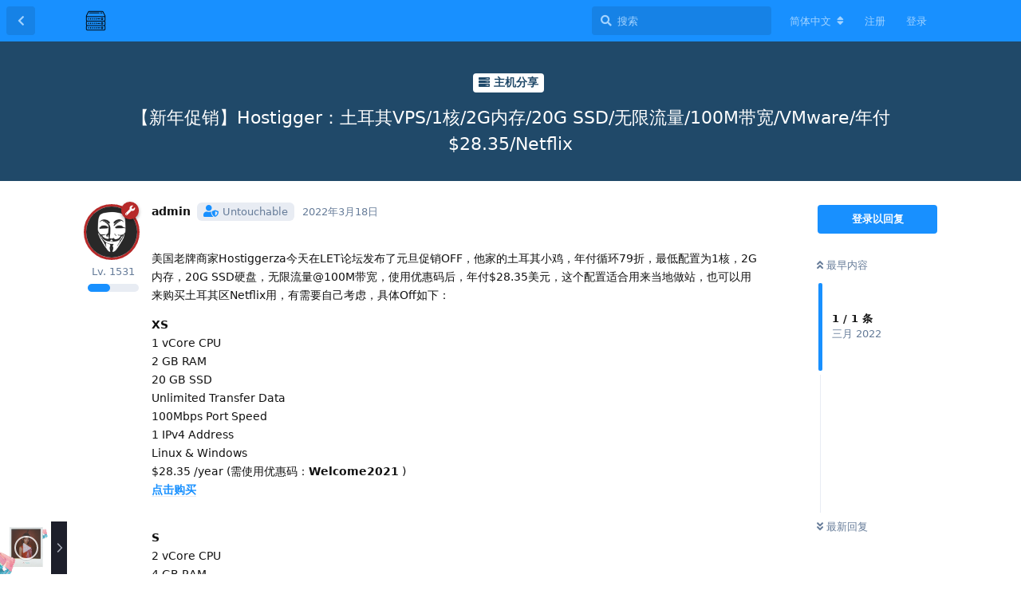

--- FILE ---
content_type: text/html; charset=utf-8
request_url: https://talk.gtk.pw/d/298-hostiggervps12g20g-ssd100mvmware2835netflix
body_size: 7941
content:
<!doctype html>
<html  dir="ltr"        lang="zh-Hans" >
    <head>
        <meta charset="utf-8">
        <title>【新年促销】Hostigger：土耳其VPS/1核/2G内存/20G SSD/无限流量/100M带宽/VMware/年付$28.35/Netflix - EV的讨论版</title>

        <link rel="stylesheet" href="https://talk.gtk.pw/assets/forum.css?v=2c9405a0">
<link rel="canonical" href="https://talk.gtk.pw/d/298-hostiggervps12g20g-ssd100mvmware2835netflix">
<link rel="preload" href="https://talk.gtk.pw/assets/forum.css?v=2c9405a0" as="style">
<link rel="preload" href="https://talk.gtk.pw/assets/forum.js?v=880a75ea" as="script">
<link rel="preload" href="https://talk.gtk.pw/assets/forum-zh-Hans.js?v=e5848b45" as="script">
<link rel="preload" href="https://talk.gtk.pw/assets/fonts/fa-solid-900.woff2" as="font" type="font/woff2" crossorigin="">
<link rel="preload" href="https://talk.gtk.pw/assets/fonts/fa-regular-400.woff2" as="font" type="font/woff2" crossorigin="">
<meta name="viewport" content="width=device-width, initial-scale=1, maximum-scale=1, minimum-scale=1">
<meta name="description" content="美国老牌商家Hostiggerza今天在LET论坛发布了元旦促销OFF，他家的土耳其小鸡，年付循环79折，最低配置为1核，2G内存，20G SSD硬盘，无限流量@100M带宽，使用优惠码后，年付$28.35美元，这个配置适合用来当地做站，也可以用来购买土耳其区Netflix用，有需要自己考虑，具体Off如下：...">
<meta name="theme-color" content="#1890ff">
<meta name="application-name" content="EV的讨论版">
<meta name="robots" content="index, follow">
<meta name="twitter:card" content="summary_large_image">
<meta name="twitter:image" content="https://www.zhujizixun.com/wp-content/uploads/2020/11/hostigger-1024x653.jpg">
<meta name="twitter:title" content="【新年促销】Hostigger：土耳其VPS/1核/2G内存/20G SSD/无限流量/100M带宽/VMware/年付$28.35/Netflix">
<meta name="article:published_time" content="2022-03-18T14:33:54+00:00">
<meta name="twitter:description" content="美国老牌商家Hostiggerza今天在LET论坛发布了元旦促销OFF，他家的土耳其小鸡，年付循环79折，最低配置为1核，2G内存，20G SSD硬盘，无限流量@100M带宽，使用优惠码后，年付$28.35美元，这个配置适合用来当地做站，也可以用来购买土耳其区Netflix用，有需要自己考虑，具体Off如下：...">
<meta name="twitter:url" content="https://talk.gtk.pw/d/298-hostiggervps12g20g-ssd100mvmware2835netflix">
<link rel="shortcut icon" href="https://talk.gtk.pw/assets/favicon-fbsk2kys.png">
<meta property="og:site_name" content="EV的讨论版">
<meta property="og:type" content="article">
<meta property="og:image" content="https://www.zhujizixun.com/wp-content/uploads/2020/11/hostigger-1024x653.jpg">
<meta property="og:title" content="【新年促销】Hostigger：土耳其VPS/1核/2G内存/20G SSD/无限流量/100M带宽/VMware/年付$28.35/Netflix">
<meta property="og:description" content="美国老牌商家Hostiggerza今天在LET论坛发布了元旦促销OFF，他家的土耳其小鸡，年付循环79折，最低配置为1核，2G内存，20G SSD硬盘，无限流量@100M带宽，使用优惠码后，年付$28.35美元，这个配置适合用来当地做站，也可以用来购买土耳其区Netflix用，有需要自己考虑，具体Off如下：...">
<meta property="og:url" content="https://talk.gtk.pw/d/298-hostiggervps12g20g-ssd100mvmware2835netflix">
<script type="application/ld+json">[{"@context":"http:\/\/schema.org","@type":"QAPage","publisher":{"@type":"Organization","name":"EV\u7684\u8ba8\u8bba\u7248","url":"https:\/\/talk.gtk.pw","description":"EV\u7684\u8ba8\u8bba\u7248\u662f\u4e00\u4e2a\u5728\u7ebf\u7684\u8ba8\u8bba\u7248\uff0c\u5728\u8fd9\u91cc\u5206\u4eab\u6709\u8da3\u3001\u6709\u7528\u7684\u54a8\u8be2\u5185\u5bb9\u3002","logo":"https:\/\/talk.gtk.pw\/assets\/logo-aj10neiu.png"},"image":"https:\/\/www.zhujizixun.com\/wp-content\/uploads\/2020\/11\/hostigger-1024x653.jpg","headline":"\u3010\u65b0\u5e74\u4fc3\u9500\u3011Hostigger\uff1a\u571f\u8033\u5176VPS\/1\u6838\/2G\u5185\u5b58\/20G SSD\/\u65e0\u9650\u6d41\u91cf\/100M\u5e26\u5bbd\/VMware\/\u5e74\u4ed8$28.35\/Netflix","datePublished":"2022-03-18T14:33:54+00:00","description":"\u7f8e\u56fd\u8001\u724c\u5546\u5bb6Hostiggerza\u4eca\u5929\u5728LET\u8bba\u575b\u53d1\u5e03\u4e86\u5143\u65e6\u4fc3\u9500OFF\uff0c\u4ed6\u5bb6\u7684\u571f\u8033\u5176\u5c0f\u9e21\uff0c\u5e74\u4ed8\u5faa\u73af79\u6298\uff0c\u6700\u4f4e\u914d\u7f6e\u4e3a1\u6838\uff0c2G\u5185\u5b58\uff0c20G SSD\u786c\u76d8\uff0c\u65e0\u9650\u6d41\u91cf@100M\u5e26\u5bbd\uff0c\u4f7f\u7528\u4f18\u60e0\u7801\u540e\uff0c\u5e74\u4ed8$28.35\u7f8e\u5143\uff0c\u8fd9\u4e2a\u914d\u7f6e\u9002\u5408\u7528\u6765\u5f53\u5730\u505a\u7ad9\uff0c\u4e5f\u53ef\u4ee5\u7528\u6765\u8d2d\u4e70\u571f\u8033\u5176\u533aNetflix\u7528\uff0c\u6709\u9700\u8981\u81ea\u5df1\u8003\u8651\uff0c\u5177\u4f53Off\u5982\u4e0b\uff1a...","url":"https:\/\/talk.gtk.pw\/d\/298-hostiggervps12g20g-ssd100mvmware2835netflix","mainEntity":{"@type":"Question","name":"\u3010\u65b0\u5e74\u4fc3\u9500\u3011Hostigger\uff1a\u571f\u8033\u5176VPS\/1\u6838\/2G\u5185\u5b58\/20G SSD\/\u65e0\u9650\u6d41\u91cf\/100M\u5e26\u5bbd\/VMware\/\u5e74\u4ed8$28.35\/Netflix","text":"\n\u003Cp\u003E\u003Cimg src=\"https:\/\/www.zhujizixun.com\/wp-content\/uploads\/2020\/11\/hostigger-1024x653.jpg\" title=\"\" alt=\"\"\u003E\u003Cbr\u003E\n\u7f8e\u56fd\u8001\u724c\u5546\u5bb6Hostiggerza\u4eca\u5929\u5728LET\u8bba\u575b\u53d1\u5e03\u4e86\u5143\u65e6\u4fc3\u9500OFF\uff0c\u4ed6\u5bb6\u7684\u571f\u8033\u5176\u5c0f\u9e21\uff0c\u5e74\u4ed8\u5faa\u73af79\u6298\uff0c\u6700\u4f4e\u914d\u7f6e\u4e3a1\u6838\uff0c2G\u5185\u5b58\uff0c20G SSD\u786c\u76d8\uff0c\u65e0\u9650\u6d41\u91cf@100M\u5e26\u5bbd\uff0c\u4f7f\u7528\u4f18\u60e0\u7801\u540e\uff0c\u5e74\u4ed8$28.35\u7f8e\u5143\uff0c\u8fd9\u4e2a\u914d\u7f6e\u9002\u5408\u7528\u6765\u5f53\u5730\u505a\u7ad9\uff0c\u4e5f\u53ef\u4ee5\u7528\u6765\u8d2d\u4e70\u571f\u8033\u5176\u533aNetflix\u7528\uff0c\u6709\u9700\u8981\u81ea\u5df1\u8003\u8651\uff0c\u5177\u4f53Off\u5982\u4e0b\uff1a\u003C\/p\u003E\n\n\n\u003Cp\u003E\u003Cstrong\u003EXS\u003C\/strong\u003E  \u003Cbr\u003E\n1 vCore CPU  \u003Cbr\u003E\n2 GB RAM  \u003Cbr\u003E\n20 GB SSD  \u003Cbr\u003E\nUnlimited Transfer Data  \u003Cbr\u003E\n100Mbps Port Speed  \u003Cbr\u003E\n1 IPv4 Address  \u003Cbr\u003E\nLinux &amp; Windows  \u003Cbr\u003E\n$28.35 \/year (\u9700\u4f7f\u7528\u4f18\u60e0\u7801\uff1a\u003Cstrong\u003EWelcome2021\u003C\/strong\u003E\u00a0)  \u003Cbr\u003E\n\u003Ca href=\"https:\/\/clients.hostigger.com\/?cmd=cart&amp;action=add&amp;id=3533&amp;affid=137\" rel=\"ugc noopener nofollow\" target=\"_blank\"\u003E\u003Cstrong\u003E\u70b9\u51fb\u8d2d\u4e70\u003C\/strong\u003E\u003C\/a\u003E\u003C\/p\u003E\n\n\n  \u003Cbr\u003E\n\u003Cp\u003E\u003Cstrong\u003ES\u003C\/strong\u003E  \u003Cbr\u003E\n2 vCore CPU  \u003Cbr\u003E\n4 GB RAM  \u003Cbr\u003E\n40 GB SSD  \u003Cbr\u003E\nUnlimited Transfer Data  \u003Cbr\u003E\n500Mbps Port Speed  \u003Cbr\u003E\n1 IPv4 Address &amp; \/128 IPv6  \u003Cbr\u003E\nLinux &amp; Windows  \u003Cbr\u003E\n$47.31 \/year (\u9700\u4f7f\u7528\u4f18\u60e0\u7801\uff1a\u003Cstrong\u003EWelcome2021\u003C\/strong\u003E\u00a0)  \u003Cbr\u003E\n\u003Ca href=\"https:\/\/clients.hostigger.com\/?cmd=cart&amp;action=add&amp;id=3534&amp;affid=137\" rel=\"ugc noopener nofollow\" target=\"_blank\"\u003E\u003Cstrong\u003E\u70b9\u51fb\u8d2d\u4e70\u003C\/strong\u003E\u003C\/a\u003E\u003C\/p\u003E\n\n\n  \u003Cbr\u003E\n\u003Cp\u003E\u003Cstrong\u003EM\u003C\/strong\u003E  \u003Cbr\u003E\n2 vCore CPU  \u003Cbr\u003E\n6 GB RAM  \u003Cbr\u003E\n60 GB SSD  \u003Cbr\u003E\nUnlimited Transfer Data  \u003Cbr\u003E\n100Mbps Port Speed  \u003Cbr\u003E\n1 IPv4 Address &amp; \/128 IPv6  \u003Cbr\u003E\nLinux &amp; Windows  \u003Cbr\u003E\n$66.27 \/year (\u9700\u4f7f\u7528\u4f18\u60e0\u7801\uff1a\u003Cstrong\u003EWelcome2021\u003C\/strong\u003E\u00a0)  \u003Cbr\u003E\n\u003Ca href=\"https:\/\/clients.hostigger.com\/?cmd=cart&amp;action=add&amp;id=3535&amp;affid=137\" rel=\"ugc noopener nofollow\" target=\"_blank\"\u003E\u003Cstrong\u003E\u70b9\u51fb\u8d2d\u4e70\u003C\/strong\u003E\u003C\/a\u003E\u003C\/p\u003E\n\n\n\u003Ch4\u003E\u003Cstrong\u003ELOOKING GLASS:\u003C\/strong\u003E\u003C\/h4\u003E\n\n\n\u003Cp\u003E\u571f\u8033\u5176\uff0c\u4f0a\u65af\u5766\u5e03\u5c14  \u003Cbr\u003E\nTest IP: 185.219.135.4  \u003Cbr\u003E\n\u8377\u5170\uff0c\u963f\u59c6\u65af\u7279\u4e39  \u003Cbr\u003E\nTest IP: 185.229.243.131  \u003Cbr\u003E\n\u7f8e\u56fd\uff0c\u582a\u8428\u65af  \u003Cbr\u003E\nTest IP: 185.202.172.4\u003C\/p\u003E\n\n\n","dateCreated":"2022-03-18T14:33:54+00:00","author":{"@type":"Person","name":"admin"},"answerCount":0}},{"@context":"http:\/\/schema.org","@type":"BreadcrumbList","itemListElement":{"@type":"ListItem","name":"\u4e3b\u673a\u5206\u4eab","item":"https:\/\/talk.gtk.pw\/t\/server","position":1}},{"@context":"http:\/\/schema.org","@type":"WebSite","url":"https:\/\/talk.gtk.pw\/","potentialAction":{"@type":"SearchAction","target":"https:\/\/talk.gtk.pw\/?q={search_term_string}","query-input":"required name=search_term_string"}}]</script>
<link rel='manifest' href='/webmanifest'>
<meta name='apple-mobile-web-app-capable' content='yes'>
<meta id='apple-style' name='apple-mobile-web-app-status-bar-style' content='default'>
<meta id='apple-title' name='apple-mobile-web-app-title' content=''>
<link id='apple-icon-256' rel='apple-touch-icon' sizes='256x256' href='https://talk.gtk.pw/assets/pwa-icon-256x256-nc0gtnfk.png'>
<link id='apple-icon-512' rel='apple-touch-icon' sizes='512x512' href='https://talk.gtk.pw/assets/pwa-icon-512x512-g9vbyedr.png'>
    </head>

    <body>
        <!-- Global site tag (gtag.js) - Google Analytics -->
<script async src="https://www.googletagmanager.com/gtag/js?id=G-7N3K5NYGGL"></script>
<script>
  window.dataLayer = window.dataLayer || [];
  function gtag(){dataLayer.push(arguments);}
  gtag('js', new Date());

  gtag('config', 'G-7N3K5NYGGL');
</script>

<div id="app" class="App">

    <div id="app-navigation" class="App-navigation"></div>

    <div id="drawer" class="App-drawer">

        <header id="header" class="App-header">
            <div id="header-navigation" class="Header-navigation"></div>
            <div class="container">
                <h1 class="Header-title">
                    <a href="https://talk.gtk.pw" id="home-link">
                                                    <img src="https://talk.gtk.pw/assets/logo-aj10neiu.png" alt="EV的讨论版" class="Header-logo">
                                            </a>
                </h1>
                <div id="header-primary" class="Header-primary"></div>
                <div id="header-secondary" class="Header-secondary"></div>
            </div>
        </header>

    </div>

    <main class="App-content">
        <div id="content"></div>

        <div id="flarum-loading" style="display: none">
    正在加载…
</div>

<noscript>
    <div class="Alert">
        <div class="container">
            请使用更现代的浏览器并启用 JavaScript 以获得最佳浏览体验。
        </div>
    </div>
</noscript>

<div id="flarum-loading-error" style="display: none">
    <div class="Alert">
        <div class="container">
            加载论坛时出错，请强制刷新页面重试。
        </div>
    </div>
</div>

<noscript id="flarum-content">
    <div class="container">
    <h2>【新年促销】Hostigger：土耳其VPS/1核/2G内存/20G SSD/无限流量/100M带宽/VMware/年付$28.35/Netflix</h2>

    <div>
                    <div>
                                <h3>admin</h3>
                <div class="Post-body">
                    
<p><img src="https://www.zhujizixun.com/wp-content/uploads/2020/11/hostigger-1024x653.jpg" title="" alt=""><br>
美国老牌商家Hostiggerza今天在LET论坛发布了元旦促销OFF，他家的土耳其小鸡，年付循环79折，最低配置为1核，2G内存，20G SSD硬盘，无限流量@100M带宽，使用优惠码后，年付$28.35美元，这个配置适合用来当地做站，也可以用来购买土耳其区Netflix用，有需要自己考虑，具体Off如下：</p>


<p><strong>XS</strong>  <br>
1 vCore CPU  <br>
2 GB RAM  <br>
20 GB SSD  <br>
Unlimited Transfer Data  <br>
100Mbps Port Speed  <br>
1 IPv4 Address  <br>
Linux &amp; Windows  <br>
$28.35 /year (需使用优惠码：<strong>Welcome2021</strong> )  <br>
<a href="https://clients.hostigger.com/?cmd=cart&amp;action=add&amp;id=3533&amp;affid=137" rel="ugc noopener nofollow" target="_blank"><strong>点击购买</strong></a></p>


  <br>
<p><strong>S</strong>  <br>
2 vCore CPU  <br>
4 GB RAM  <br>
40 GB SSD  <br>
Unlimited Transfer Data  <br>
500Mbps Port Speed  <br>
1 IPv4 Address &amp; /128 IPv6  <br>
Linux &amp; Windows  <br>
$47.31 /year (需使用优惠码：<strong>Welcome2021</strong> )  <br>
<a href="https://clients.hostigger.com/?cmd=cart&amp;action=add&amp;id=3534&amp;affid=137" rel="ugc noopener nofollow" target="_blank"><strong>点击购买</strong></a></p>


  <br>
<p><strong>M</strong>  <br>
2 vCore CPU  <br>
6 GB RAM  <br>
60 GB SSD  <br>
Unlimited Transfer Data  <br>
100Mbps Port Speed  <br>
1 IPv4 Address &amp; /128 IPv6  <br>
Linux &amp; Windows  <br>
$66.27 /year (需使用优惠码：<strong>Welcome2021</strong> )  <br>
<a href="https://clients.hostigger.com/?cmd=cart&amp;action=add&amp;id=3535&amp;affid=137" rel="ugc noopener nofollow" target="_blank"><strong>点击购买</strong></a></p>


<h4><strong>LOOKING GLASS:</strong></h4>


<p>土耳其，伊斯坦布尔  <br>
Test IP: 185.219.135.4  <br>
荷兰，阿姆斯特丹  <br>
Test IP: 185.229.243.131  <br>
美国，堪萨斯  <br>
Test IP: 185.202.172.4</p>



                </div>
            </div>

            <hr>
            </div>

    
    </div>

</noscript>


        <div class="App-composer">
            <div class="container">
                <div id="composer"></div>
            </div>
        </div>
    </main>

</div>




        <div id="modal"></div>
        <div id="alerts"></div>

        <script>
            document.getElementById('flarum-loading').style.display = 'block';
            var flarum = {extensions: {}};
        </script>

        <script src="https://talk.gtk.pw/assets/forum.js?v=880a75ea"></script>
<script src="https://talk.gtk.pw/assets/forum-zh-Hans.js?v=e5848b45"></script>

        <script>
            document.getElementById('flarum-loading').style.display = 'none';

            try {
                flarum.core.app.load({"resources":[{"type":"forums","id":"1","attributes":{"title":"EV\u7684\u8ba8\u8bba\u7248","description":"EV\u7684\u8ba8\u8bba\u7248\u662f\u4e00\u4e2a\u5728\u7ebf\u7684\u8ba8\u8bba\u7248\uff0c\u5728\u8fd9\u91cc\u5206\u4eab\u6709\u8da3\u3001\u6709\u7528\u7684\u54a8\u8be2\u5185\u5bb9\u3002","showLanguageSelector":true,"baseUrl":"https:\/\/talk.gtk.pw","basePath":"","debug":false,"apiUrl":"https:\/\/talk.gtk.pw\/api","welcomeTitle":"\u6b22\u8fce\u6765\u5230 EV \u7684\u8ba8\u8bba\u7248","welcomeMessage":"\u5728\u8fd9\u91cc\u53ef\u4ee5\u5206\u4eab\u6709\u8da3\u7684\u65e5\u5e38\uff0c\u4e5f\u53ef\u4ee5\u5206\u4eab\u5b66\u4e60\u7b14\u8bb0\uff0c\u4e5f\u53ef\u4ee5\u5206\u4eab\u4efb\u4f55\u8bdd\u9898\u3002","themePrimaryColor":"#1890ff","themeSecondaryColor":"#4D698E","logoUrl":"https:\/\/talk.gtk.pw\/assets\/logo-aj10neiu.png","faviconUrl":"https:\/\/talk.gtk.pw\/assets\/favicon-fbsk2kys.png","headerHtml":"\u003C!-- Global site tag (gtag.js) - Google Analytics --\u003E\n\u003Cscript async src=\u0022https:\/\/www.googletagmanager.com\/gtag\/js?id=G-7N3K5NYGGL\u0022\u003E\u003C\/script\u003E\n\u003Cscript\u003E\n  window.dataLayer = window.dataLayer || [];\n  function gtag(){dataLayer.push(arguments);}\n  gtag(\u0027js\u0027, new Date());\n\n  gtag(\u0027config\u0027, \u0027G-7N3K5NYGGL\u0027);\n\u003C\/script\u003E","footerHtml":null,"allowSignUp":true,"defaultRoute":"\/all","canViewForum":true,"canStartDiscussion":false,"canSearchUsers":false,"canViewFlags":false,"guidelinesUrl":null,"canBypassTagCounts":false,"minPrimaryTags":"1","maxPrimaryTags":"1","minSecondaryTags":"0","maxSecondaryTags":"3","afrux-forum-widgets-core.config":[],"afrux-forum-widgets-core.preferDataWithInitialLoad":false,"canGiveBadge":false,"canViewDetailedBadgeUsers":false,"blankUrl":"https:\/\/talk.gtk.pw\/assets\/extensions\/nearata-listen-moe\/blank-dark.png","listenMoeRadioGuests":true,"listenMoeRadioType":"kpop","toggleFilter":"1","abbrNumber":"1","showViewList":"0","showFooterViewList":"0","jslirola.login2seeplus.post":"-1","jslirola.login2seeplus.link":"0","jslirola.login2seeplus.image":"0","jslirola.login2seeplus.php":"0","jslirola.login2seeplus.code":"0","ianm-level-ranks.pointsText":"Lv.","canSeeUserDirectoryLink":false,"userDirectorySmallCards":false,"userDirectoryDisableGlobalSearchSource":false,"userDirectoryDefaultSort":"default","fof-user-bio.maxLength":200,"fof-upload.canUpload":false,"fof-upload.canDownload":false,"fof-upload.composerButtonVisiblity":"both","fof-oauth":[{"name":"discord","icon":"fab fa-discord"},null,{"name":"github","icon":"fab fa-github"},null,null,null,null],"fof-merge-discussions.search_limit":4,"fof-gamification.topimage1Url":null,"fof-gamification.topimage2Url":null,"fof-gamification.topimage3Url":null,"fof-gamification-op-votes-only":false,"canSaveDrafts":false,"canScheduleDrafts":false,"drafts.enableScheduledDrafts":true,"fof-doorman.allowPublic":true,"canStartPrivateDiscussion":false,"canStartPrivateDiscussionWithUsers":false,"canStartPrivateDiscussionWithGroups":false,"canStartPrivateDiscussionWithBlockers":false,"byobu.icon-badge":"fas fa-map","byobu.icon-postAction":"far fa-map","canSelectBestAnswerOwnPost":true,"useAlternativeBestAnswerUi":false,"showBestAnswerFilterUi":true,"pusherKey":null,"pusherCluster":null,"allowUsernameMentionFormat":true,"cannotSetCustomAvatar":false,"cannotRemoveAvatar":false,"predefinedAvatars":[],"clarkwinkelmann-group-list.showSideNavLink":false,"clarkwinkelmann-group-list.showAvatarBadges":true,"clarkwinkelmann-group-list.showOnlineStatus":false,"clarkwinkelmannAuthorChangeCanEditUser":false,"clarkwinkelmannAuthorChangeCanEditDate":false,"toggleRichTextEditorButton":false,"pwa-icon-256x256Url":"https:\/\/talk.gtk.pw\/assets\/pwa-icon-256x256-nc0gtnfk.png","pwa-icon-512x512Url":"https:\/\/talk.gtk.pw\/assets\/pwa-icon-512x512-g9vbyedr.png","vapidPublicKey":"BCejcs69niR3TY1ISXWWrLlTp7fFwNroI8qzs082e6mevOa3PgwcmDw402kalVUSt6JbgbtMu01DtXnxJt5bRtk","categories.keepTagsNav":false,"categories.fullPageDesktop":false,"categories.compactMobile":false,"categories.parentRemoveIcon":false,"categories.parentRemoveDescription":false,"categories.parentRemoveStats":false,"categories.parentRemoveLastDiscussion":false,"categories.childBareIcon":true,"antoinefr-money.moneyname":"[money] \u79ef\u5206","antoinefr-money.noshowzero":"","afrux-news-widget.lines":[]},"relationships":{"groups":{"data":[{"type":"groups","id":"1"},{"type":"groups","id":"2"},{"type":"groups","id":"3"},{"type":"groups","id":"4"},{"type":"groups","id":"5"},{"type":"groups","id":"6"},{"type":"groups","id":"7"},{"type":"groups","id":"8"}]},"tags":{"data":[{"type":"tags","id":"1"},{"type":"tags","id":"2"},{"type":"tags","id":"3"},{"type":"tags","id":"4"},{"type":"tags","id":"7"},{"type":"tags","id":"8"},{"type":"tags","id":"9"},{"type":"tags","id":"10"},{"type":"tags","id":"11"},{"type":"tags","id":"12"},{"type":"tags","id":"17"},{"type":"tags","id":"5"},{"type":"tags","id":"6"}]},"links":{"data":[]},"ranks":{"data":[]}}},{"type":"groups","id":"1","attributes":{"nameSingular":"\u7ba1\u7406\u5458","namePlural":"\u7ba1\u7406\u7ec4","color":"#B72A2A","icon":"fas fa-wrench","isHidden":0}},{"type":"groups","id":"2","attributes":{"nameSingular":"\u6e38\u5ba2","namePlural":"\u6e38\u5ba2","color":null,"icon":null,"isHidden":0}},{"type":"groups","id":"3","attributes":{"nameSingular":"\u6ce8\u518c\u7528\u6237","namePlural":"\u6ce8\u518c\u7528\u6237","color":null,"icon":null,"isHidden":0}},{"type":"groups","id":"4","attributes":{"nameSingular":"\u7248\u4e3b","namePlural":"\u7248\u4e3b\u7ec4","color":"#80349E","icon":"fas fa-bolt","isHidden":0}},{"type":"groups","id":"5","attributes":{"nameSingular":"PTer","namePlural":"PT\u7528\u6237\u7ec4","color":"#7eb5f5","icon":"fas fa-server","isHidden":0}},{"type":"groups","id":"6","attributes":{"nameSingular":"\u670b\u53cb","namePlural":"\u597d\u53cb\u5708","color":"","icon":"fas fa-user","isHidden":0}},{"type":"groups","id":"7","attributes":{"nameSingular":"\u7ec4\u5458","namePlural":"\u9ed8\u8ba4\u7528\u6237\u7ec4","color":"#ababab","icon":"fas fa-user","isHidden":0}},{"type":"groups","id":"8","attributes":{"nameSingular":"\u521d\u6765\u4e4d\u5230\u7528\u6237","namePlural":"\u521d\u6765\u4e4d\u5230","color":"#bdb","icon":"fas fa-user","isHidden":0}},{"type":"tags","id":"1","attributes":{"name":"\u6c42\u52a9","description":"\u5bfb\u6c42\u4efb\u4f55\u5e2e\u52a9","slug":"support","color":"#4b93d1","backgroundUrl":null,"backgroundMode":null,"icon":"fas fa-wrench","discussionCount":1,"position":10,"defaultSort":null,"isChild":false,"isHidden":false,"lastPostedAt":"2023-09-20T07:50:35+00:00","canStartDiscussion":false,"canAddToDiscussion":false,"subscription":null,"isQnA":true,"reminders":true,"postCount":1}},{"type":"tags","id":"2","attributes":{"name":"\u65e5\u5e38\u8bb0\u5f55","description":"\u5206\u4eab\u65e5\u5e38\u6240\u5b66","slug":"daily","color":"#2d248a","backgroundUrl":null,"backgroundMode":null,"icon":"fas fa-calendar-check","discussionCount":3032,"position":3,"defaultSort":null,"isChild":false,"isHidden":false,"lastPostedAt":"2026-01-05T05:58:05+00:00","canStartDiscussion":false,"canAddToDiscussion":false,"subscription":null,"isQnA":false,"reminders":false,"postCount":1845}},{"type":"tags","id":"3","attributes":{"name":"\u4e3b\u673a\u5206\u4eab","description":"\u5206\u4eab\u4e3b\u673a\u4f18\u60e0","slug":"server","color":"#204969","backgroundUrl":null,"backgroundMode":null,"icon":"fas fa-server","discussionCount":2168,"position":4,"defaultSort":null,"isChild":false,"isHidden":false,"lastPostedAt":"2025-11-10T08:17:41+00:00","canStartDiscussion":false,"canAddToDiscussion":false,"subscription":null,"isQnA":false,"reminders":false,"postCount":102}},{"type":"tags","id":"4","attributes":{"name":"\u7f16\u7a0b\u8bed\u8a00","description":"","slug":"programming-language","color":"#614ad3","backgroundUrl":null,"backgroundMode":null,"icon":"fas fa-laptop-code","discussionCount":4,"position":5,"defaultSort":null,"isChild":false,"isHidden":false,"lastPostedAt":"2025-04-05T08:05:21+00:00","canStartDiscussion":false,"canAddToDiscussion":false,"subscription":null,"isQnA":false,"reminders":false,"postCount":5}},{"type":"tags","id":"7","attributes":{"name":"Self-hosted","description":"\u5206\u4eab\u597d\u7528\u7684\u53ef\u4ee5\u81ea\u5efa\u7684\u670d\u52a1","slug":"selfhosted","color":"#b689b0","backgroundUrl":null,"backgroundMode":null,"icon":"fas fa-house-user","discussionCount":0,"position":6,"defaultSort":null,"isChild":false,"isHidden":false,"lastPostedAt":null,"canStartDiscussion":false,"canAddToDiscussion":false,"subscription":null,"isQnA":false,"reminders":false,"postCount":0}},{"type":"tags","id":"8","attributes":{"name":"PT\u76f8\u5173","description":"Private tracker \u76f8\u5173","slug":"pt","color":"#146ebe","backgroundUrl":null,"backgroundMode":null,"icon":"fas fa-download","discussionCount":1230,"position":7,"defaultSort":null,"isChild":false,"isHidden":false,"lastPostedAt":"2025-01-04T13:18:26+00:00","canStartDiscussion":false,"canAddToDiscussion":false,"subscription":null,"isQnA":false,"reminders":false,"postCount":2}},{"type":"tags","id":"9","attributes":{"name":"\u97f3\u4e50\u76f8\u5173","description":"\u5206\u4eab\u97f3\u4e50\u76f8\u5173","slug":"music","color":"#C20C0C","backgroundUrl":null,"backgroundMode":null,"icon":"fas fa-music","discussionCount":1,"position":8,"defaultSort":null,"isChild":false,"isHidden":false,"lastPostedAt":"2022-03-20T05:14:35+00:00","canStartDiscussion":false,"canAddToDiscussion":false,"subscription":null,"isQnA":false,"reminders":false,"postCount":1}},{"type":"tags","id":"10","attributes":{"name":"\u9ed8\u8ba4\u5206\u7c7b","description":"\u4e00\u822c\u8bdd\u9898","slug":"general","color":"#888888","backgroundUrl":null,"backgroundMode":null,"icon":"fas fa-icons","discussionCount":42,"position":0,"defaultSort":null,"isChild":false,"isHidden":false,"lastPostedAt":"2025-10-06T01:00:30+00:00","canStartDiscussion":false,"canAddToDiscussion":false,"subscription":null,"isQnA":false,"reminders":false,"postCount":45}},{"type":"tags","id":"11","attributes":{"name":"\u8bba\u575b\u516c\u544a","description":"","slug":"announce","color":"#ef564f","backgroundUrl":null,"backgroundMode":null,"icon":"fas fa-bullhorn","discussionCount":2,"position":1,"defaultSort":null,"isChild":false,"isHidden":false,"lastPostedAt":"2022-03-20T02:57:26+00:00","canStartDiscussion":false,"canAddToDiscussion":false,"subscription":null,"isQnA":false,"reminders":false,"postCount":1}},{"type":"tags","id":"12","attributes":{"name":"Flarum\u76f8\u5173","description":"Flarum\u76f8\u5173\u7684\u4e00\u5207","slug":"flarum","color":"#c84a27","backgroundUrl":null,"backgroundMode":null,"icon":"fas fa-comment-alt","discussionCount":5,"position":2,"defaultSort":null,"isChild":false,"isHidden":false,"lastPostedAt":"2023-12-20T02:10:49+00:00","canStartDiscussion":false,"canAddToDiscussion":false,"subscription":null,"isQnA":false,"reminders":false,"postCount":1}},{"type":"tags","id":"17","attributes":{"name":"\u97e9\u56fd\u7efc\u827a","description":"\u5206\u4eab\u597d\u770b\u7684\u97e9\u56fd\u7efc\u827a","slug":"korean-show","color":"#a4e34e","backgroundUrl":null,"backgroundMode":null,"icon":"","discussionCount":1,"position":9,"defaultSort":null,"isChild":false,"isHidden":false,"lastPostedAt":"2022-03-26T05:18:22+00:00","canStartDiscussion":false,"canAddToDiscussion":false,"subscription":null,"isQnA":false,"reminders":false,"postCount":1}},{"type":"tags","id":"5","attributes":{"name":"Rust","description":"\u5206\u4eab\u548c Rust \u76f8\u5173\u7684\u4e00\u5207","slug":"rust","color":"","backgroundUrl":null,"backgroundMode":null,"icon":"","discussionCount":8,"position":null,"defaultSort":null,"isChild":false,"isHidden":true,"lastPostedAt":"2025-09-04T05:43:36+00:00","canStartDiscussion":false,"canAddToDiscussion":false,"subscription":null,"isQnA":false,"reminders":false,"postCount":9}},{"type":"tags","id":"6","attributes":{"name":"Java","description":"","slug":"java","color":"","backgroundUrl":null,"backgroundMode":null,"icon":"","discussionCount":1,"position":null,"defaultSort":null,"isChild":false,"isHidden":true,"lastPostedAt":"2024-03-05T03:04:38+00:00","canStartDiscussion":false,"canAddToDiscussion":false,"subscription":null,"isQnA":false,"reminders":false,"postCount":1}}],"session":{"userId":0,"csrfToken":"f7BFCPpLF8gxMKOziG7RdUtw47bHulUv19ZrYi9R"},"locales":{"zh-Hans":"\u7b80\u4f53\u4e2d\u6587","en":"English"},"locale":"zh-Hans","fof-follow-tags.following_page_default":"","fof-oauth.only_icons":"","fof-gamification.iconName":null,"fof-gamification.pointsPlaceholder":null,"fof-gamification.showVotesOnDiscussionPage":"0","fof-gamification.rankAmt":null,"fof-gamification.customRankingImages":"0","fof-gamification.useAlternateLayout":"1","fof-gamification.upVotesOnly":"0","fof-gamification.iconNameAlt":null,"fof-gamification.altPostVotingUi":"0","apiDocument":{"data":{"type":"discussions","id":"298","attributes":{"title":"\u3010\u65b0\u5e74\u4fc3\u9500\u3011Hostigger\uff1a\u571f\u8033\u5176VPS\/1\u6838\/2G\u5185\u5b58\/20G SSD\/\u65e0\u9650\u6d41\u91cf\/100M\u5e26\u5bbd\/VMware\/\u5e74\u4ed8$28.35\/Netflix","slug":"298-hostiggervps12g20g-ssd100mvmware2835netflix","commentCount":1,"participantCount":1,"createdAt":"2022-03-18T14:33:54+00:00","lastPostedAt":"2022-03-18T14:33:54+00:00","lastPostNumber":1,"canReply":false,"canRename":false,"canDelete":false,"canHide":false,"isApproved":true,"hasBestAnswer":false,"bestAnswerSetAt":null,"subscription":null,"canTag":false,"canReset":false,"viewCount":211,"canViewNumber":false,"canSplit":false,"canMerge":false,"votes":0,"seeVotes":true,"canVote":false,"canEditRecipients":false,"canEditUserRecipients":false,"canEditGroupRecipients":false,"isPrivateDiscussion":false,"canSelectBestAnswer":false,"isSticky":false,"canSticky":false,"isLocked":false,"canLock":false},"relationships":{"posts":{"data":[{"type":"posts","id":"307"}]},"tags":{"data":[{"type":"tags","id":"3"}]},"uniqueViews":{"data":[]},"latestViews":{"data":[{"type":"discussionviews","id":"1483612"},{"type":"discussionviews","id":"1474290"},{"type":"discussionviews","id":"1473863"},{"type":"discussionviews","id":"1468087"},{"type":"discussionviews","id":"1467832"}]},"recipientUsers":{"data":[]},"recipientGroups":{"data":[]},"user":{"data":{"type":"users","id":"1"}}}},"included":[{"type":"posts","id":"307","attributes":{"number":1,"createdAt":"2022-03-18T14:33:54+00:00","contentType":"comment","contentHtml":"\n\u003Cp\u003E\u003Cimg src=\u0022https:\/\/www.zhujizixun.com\/wp-content\/uploads\/2020\/11\/hostigger-1024x653.jpg\u0022 title=\u0022\u0022 alt=\u0022\u0022\u003E\u003Cbr\u003E\n\u7f8e\u56fd\u8001\u724c\u5546\u5bb6Hostiggerza\u4eca\u5929\u5728LET\u8bba\u575b\u53d1\u5e03\u4e86\u5143\u65e6\u4fc3\u9500OFF\uff0c\u4ed6\u5bb6\u7684\u571f\u8033\u5176\u5c0f\u9e21\uff0c\u5e74\u4ed8\u5faa\u73af79\u6298\uff0c\u6700\u4f4e\u914d\u7f6e\u4e3a1\u6838\uff0c2G\u5185\u5b58\uff0c20G SSD\u786c\u76d8\uff0c\u65e0\u9650\u6d41\u91cf@100M\u5e26\u5bbd\uff0c\u4f7f\u7528\u4f18\u60e0\u7801\u540e\uff0c\u5e74\u4ed8$28.35\u7f8e\u5143\uff0c\u8fd9\u4e2a\u914d\u7f6e\u9002\u5408\u7528\u6765\u5f53\u5730\u505a\u7ad9\uff0c\u4e5f\u53ef\u4ee5\u7528\u6765\u8d2d\u4e70\u571f\u8033\u5176\u533aNetflix\u7528\uff0c\u6709\u9700\u8981\u81ea\u5df1\u8003\u8651\uff0c\u5177\u4f53Off\u5982\u4e0b\uff1a\u003C\/p\u003E\n\n\n\u003Cp\u003E\u003Cstrong\u003EXS\u003C\/strong\u003E  \u003Cbr\u003E\n1 vCore CPU  \u003Cbr\u003E\n2 GB RAM  \u003Cbr\u003E\n20 GB SSD  \u003Cbr\u003E\nUnlimited Transfer Data  \u003Cbr\u003E\n100Mbps Port Speed  \u003Cbr\u003E\n1 IPv4 Address  \u003Cbr\u003E\nLinux \u0026amp; Windows  \u003Cbr\u003E\n$28.35 \/year (\u9700\u4f7f\u7528\u4f18\u60e0\u7801\uff1a\u003Cstrong\u003EWelcome2021\u003C\/strong\u003E\u00a0)  \u003Cbr\u003E\n\u003Ca href=\u0022https:\/\/clients.hostigger.com\/?cmd=cart\u0026amp;action=add\u0026amp;id=3533\u0026amp;affid=137\u0022 rel=\u0022ugc noopener nofollow\u0022 target=\u0022_blank\u0022\u003E\u003Cstrong\u003E\u70b9\u51fb\u8d2d\u4e70\u003C\/strong\u003E\u003C\/a\u003E\u003C\/p\u003E\n\n\n  \u003Cbr\u003E\n\u003Cp\u003E\u003Cstrong\u003ES\u003C\/strong\u003E  \u003Cbr\u003E\n2 vCore CPU  \u003Cbr\u003E\n4 GB RAM  \u003Cbr\u003E\n40 GB SSD  \u003Cbr\u003E\nUnlimited Transfer Data  \u003Cbr\u003E\n500Mbps Port Speed  \u003Cbr\u003E\n1 IPv4 Address \u0026amp; \/128 IPv6  \u003Cbr\u003E\nLinux \u0026amp; Windows  \u003Cbr\u003E\n$47.31 \/year (\u9700\u4f7f\u7528\u4f18\u60e0\u7801\uff1a\u003Cstrong\u003EWelcome2021\u003C\/strong\u003E\u00a0)  \u003Cbr\u003E\n\u003Ca href=\u0022https:\/\/clients.hostigger.com\/?cmd=cart\u0026amp;action=add\u0026amp;id=3534\u0026amp;affid=137\u0022 rel=\u0022ugc noopener nofollow\u0022 target=\u0022_blank\u0022\u003E\u003Cstrong\u003E\u70b9\u51fb\u8d2d\u4e70\u003C\/strong\u003E\u003C\/a\u003E\u003C\/p\u003E\n\n\n  \u003Cbr\u003E\n\u003Cp\u003E\u003Cstrong\u003EM\u003C\/strong\u003E  \u003Cbr\u003E\n2 vCore CPU  \u003Cbr\u003E\n6 GB RAM  \u003Cbr\u003E\n60 GB SSD  \u003Cbr\u003E\nUnlimited Transfer Data  \u003Cbr\u003E\n100Mbps Port Speed  \u003Cbr\u003E\n1 IPv4 Address \u0026amp; \/128 IPv6  \u003Cbr\u003E\nLinux \u0026amp; Windows  \u003Cbr\u003E\n$66.27 \/year (\u9700\u4f7f\u7528\u4f18\u60e0\u7801\uff1a\u003Cstrong\u003EWelcome2021\u003C\/strong\u003E\u00a0)  \u003Cbr\u003E\n\u003Ca href=\u0022https:\/\/clients.hostigger.com\/?cmd=cart\u0026amp;action=add\u0026amp;id=3535\u0026amp;affid=137\u0022 rel=\u0022ugc noopener nofollow\u0022 target=\u0022_blank\u0022\u003E\u003Cstrong\u003E\u70b9\u51fb\u8d2d\u4e70\u003C\/strong\u003E\u003C\/a\u003E\u003C\/p\u003E\n\n\n\u003Ch4\u003E\u003Cstrong\u003ELOOKING GLASS:\u003C\/strong\u003E\u003C\/h4\u003E\n\n\n\u003Cp\u003E\u571f\u8033\u5176\uff0c\u4f0a\u65af\u5766\u5e03\u5c14  \u003Cbr\u003E\nTest IP: 185.219.135.4  \u003Cbr\u003E\n\u8377\u5170\uff0c\u963f\u59c6\u65af\u7279\u4e39  \u003Cbr\u003E\nTest IP: 185.229.243.131  \u003Cbr\u003E\n\u7f8e\u56fd\uff0c\u582a\u8428\u65af  \u003Cbr\u003E\nTest IP: 185.202.172.4\u003C\/p\u003E\n\n\n","renderFailed":false,"canEdit":false,"canDelete":false,"canHide":false,"canFlag":false,"isApproved":true,"canApprove":false,"canLike":false,"hasUpvoted":null,"hasDownvoted":null,"canSeeVotes":true,"votes":0,"canVote":false,"seeVoters":false},"relationships":{"discussion":{"data":{"type":"discussions","id":"298"}},"user":{"data":{"type":"users","id":"1"}},"likes":{"data":[]},"mentionedBy":{"data":[]}}},{"type":"users","id":"1","attributes":{"username":"admin","displayName":"admin","avatarUrl":"https:\/\/talk.gtk.pw\/assets\/avatars\/uiHF3EoKhCplsxby.png","slug":"admin","joinTime":"2022-03-17T13:04:45+00:00","discussionCount":6258,"commentCount":6269,"canEdit":false,"canEditCredentials":false,"canEditGroups":false,"canDelete":false,"lastSeenAt":"2024-09-12T09:13:34+00:00","canSuspend":false,"autoCountBadge":"fas fa-user-shield","autoCountBadgeLabel":"Untouchable","fof-upload-uploadCountCurrent":3,"fof-upload-uploadCountAll":3,"canEditPolls":false,"canStartPolls":false,"canSelfEditPolls":false,"canVotePolls":false,"canViewRankingPage":true,"points":9,"blocksPd":false,"cannotBeDirectMessaged":false,"money":3742,"canEditMoney":false},"relationships":{"groups":{"data":[{"type":"groups","id":"1"}]},"ranks":{"data":[]}}},{"type":"groups","id":"1","attributes":{"nameSingular":"\u7ba1\u7406\u5458","namePlural":"\u7ba1\u7406\u7ec4","color":"#B72A2A","icon":"fas fa-wrench","isHidden":0}},{"type":"tags","id":"3","attributes":{"name":"\u4e3b\u673a\u5206\u4eab","description":"\u5206\u4eab\u4e3b\u673a\u4f18\u60e0","slug":"server","color":"#204969","backgroundUrl":null,"backgroundMode":null,"icon":"fas fa-server","discussionCount":2168,"position":4,"defaultSort":null,"isChild":false,"isHidden":false,"lastPostedAt":"2025-11-10T08:17:41+00:00","canStartDiscussion":false,"canAddToDiscussion":false,"subscription":null,"isQnA":false,"reminders":false,"postCount":102}},{"type":"discussionviews","id":"1483612","attributes":{"visited_at":"2026-01-16T06:29:59+00:00"}},{"type":"discussionviews","id":"1474290","attributes":{"visited_at":"2026-01-11T02:48:49+00:00"}},{"type":"discussionviews","id":"1473863","attributes":{"visited_at":"2026-01-10T22:17:26+00:00"}},{"type":"discussionviews","id":"1468087","attributes":{"visited_at":"2026-01-08T21:21:19+00:00"}},{"type":"discussionviews","id":"1467832","attributes":{"visited_at":"2026-01-08T19:35:06+00:00"}}]}});
                flarum.core.app.bootExtensions(flarum.extensions);
                flarum.core.app.boot();
            } catch (e) {
                var error = document.getElementById('flarum-loading-error');
                error.innerHTML += document.getElementById('flarum-content').textContent;
                error.style.display = 'block';
                throw e;
            }
        </script>

        
    <script defer src="https://static.cloudflareinsights.com/beacon.min.js/vcd15cbe7772f49c399c6a5babf22c1241717689176015" integrity="sha512-ZpsOmlRQV6y907TI0dKBHq9Md29nnaEIPlkf84rnaERnq6zvWvPUqr2ft8M1aS28oN72PdrCzSjY4U6VaAw1EQ==" data-cf-beacon='{"version":"2024.11.0","token":"6ca3057bb5e14af4a6d8aae53d9d798f","r":1,"server_timing":{"name":{"cfCacheStatus":true,"cfEdge":true,"cfExtPri":true,"cfL4":true,"cfOrigin":true,"cfSpeedBrain":true},"location_startswith":null}}' crossorigin="anonymous"></script>
</body>
</html>
